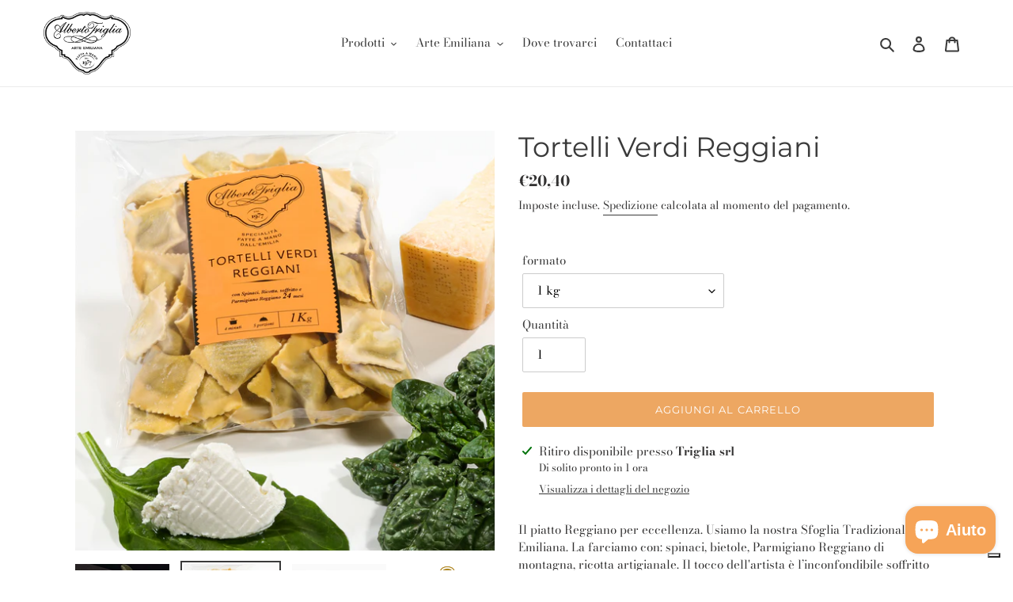

--- FILE ---
content_type: application/javascript; charset=utf-8
request_url: https://cs.iubenda.com/cookie-solution/confs/js/12085385.js
body_size: -290
content:
_iub.csRC = { consApiKey: 'iPHl2iN6KINjCmg51p6aoUfEoZL6BP9N', showBranding: false, publicId: 'a80f6b45-6db6-11ee-8bfc-5ad8d8c564c0', floatingGroup: false };
_iub.csEnabled = true;
_iub.csPurposes = [];
_iub.csT = 0.05;
_iub.googleConsentModeV2 = true;
